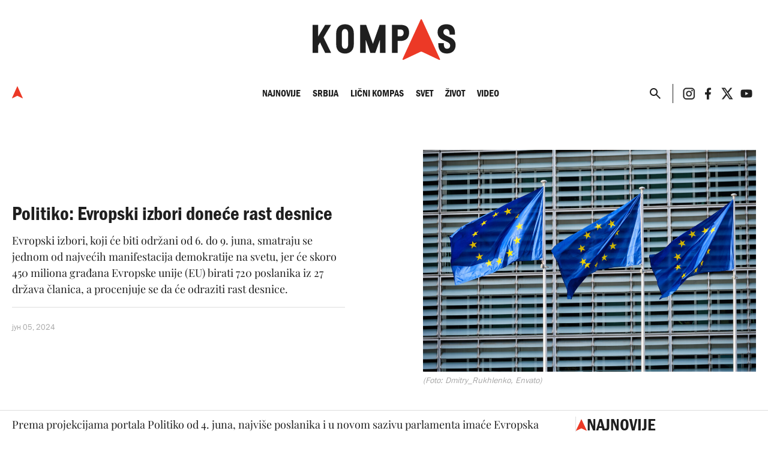

--- FILE ---
content_type: text/html; charset=UTF-8
request_url: https://kompas-info.com/info/politiko-evropski-izbori-donece-rast-desnice/
body_size: 14586
content:

<!doctype html>
<html lang="sr-RS">
<head>
    <meta charset="UTF-8">
    <meta name="viewport" content="width=device-width, initial-scale=1">
    <link rel="profile" href="https://gmpg.org/xfn/11">
    <title>Politiko: Evropski izbori doneće rast desnice - Kompas</title>

    <!-- Google Tag Manager -->
    <script>(function (w, d, s, l, i) {
            w[l] = w[l] || [];
            w[l].push({
                'gtm.start':
                    new Date().getTime(), event: 'gtm.js'
            });
            var f = d.getElementsByTagName(s)[0],
                j = d.createElement(s), dl = l != 'dataLayer' ? '&l=' + l : '';
            j.async = true;
            j.src =
                'https://www.googletagmanager.com/gtm.js?id=' + i + dl;
            f.parentNode.insertBefore(j, f);
        })(window, document, 'script', 'dataLayer', 'GTM-TXMTKS3S');</script>
    <!-- End Google Tag Manager -->

    <meta name='robots' content='index, follow, max-image-preview:large, max-snippet:-1, max-video-preview:-1' />

	<!-- This site is optimized with the Yoast SEO plugin v25.9 - https://yoast.com/wordpress/plugins/seo/ -->
	<meta name="description" content="Evropski izbori, koji će biti održani od 6. do 9. juna, smatraju se jednom od najvećih manifestacija demokratije na svetu." />
	<link rel="canonical" href="https://kompas-info.com/info/politiko-evropski-izbori-donece-rast-desnice/" />
	<meta property="og:locale" content="sr_RS" />
	<meta property="og:type" content="article" />
	<meta property="og:title" content="Politiko: Evropski izbori doneće rast desnice - Kompas" />
	<meta property="og:description" content="Evropski izbori, koji će biti održani od 6. do 9. juna, smatraju se jednom od najvećih manifestacija demokratije na svetu." />
	<meta property="og:url" content="https://kompas-info.com/info/politiko-evropski-izbori-donece-rast-desnice/" />
	<meta property="og:site_name" content="Kompas" />
	<meta property="article:publisher" content="https://www.facebook.com/kompasinfocom/" />
	<meta property="article:modified_time" content="2024-06-05T11:15:53+00:00" />
	<meta property="og:image" content="https://kompas-info.com/wp-content/uploads/2024/03/Zastave-EU-scaled.jpg" />
	<meta property="og:image:width" content="2560" />
	<meta property="og:image:height" content="1707" />
	<meta property="og:image:type" content="image/jpeg" />
	<meta name="twitter:card" content="summary_large_image" />
	<meta name="twitter:site" content="@kompas_info_com" />
	<meta name="twitter:label1" content="Процењено време читања" />
	<meta name="twitter:data1" content="1 минут" />
	<script type="application/ld+json" class="yoast-schema-graph">{"@context":"https://schema.org","@graph":[{"@type":"WebPage","@id":"https://kompas-info.com/info/politiko-evropski-izbori-donece-rast-desnice/","url":"https://kompas-info.com/info/politiko-evropski-izbori-donece-rast-desnice/","name":"Politiko: Evropski izbori doneće rast desnice - Kompas","isPartOf":{"@id":"https://kompas-info.com/#website"},"primaryImageOfPage":{"@id":"https://kompas-info.com/info/politiko-evropski-izbori-donece-rast-desnice/#primaryimage"},"image":{"@id":"https://kompas-info.com/info/politiko-evropski-izbori-donece-rast-desnice/#primaryimage"},"thumbnailUrl":"https://kompas-info.com/wp-content/uploads/2024/03/Zastave-EU-scaled.jpg","datePublished":"2024-06-05T11:15:51+00:00","dateModified":"2024-06-05T11:15:53+00:00","description":"Evropski izbori, koji će biti održani od 6. do 9. juna, smatraju se jednom od najvećih manifestacija demokratije na svetu.","breadcrumb":{"@id":"https://kompas-info.com/info/politiko-evropski-izbori-donece-rast-desnice/#breadcrumb"},"inLanguage":"sr-RS","potentialAction":[{"@type":"ReadAction","target":["https://kompas-info.com/info/politiko-evropski-izbori-donece-rast-desnice/"]}]},{"@type":"ImageObject","inLanguage":"sr-RS","@id":"https://kompas-info.com/info/politiko-evropski-izbori-donece-rast-desnice/#primaryimage","url":"https://kompas-info.com/wp-content/uploads/2024/03/Zastave-EU-scaled.jpg","contentUrl":"https://kompas-info.com/wp-content/uploads/2024/03/Zastave-EU-scaled.jpg","width":2560,"height":1707,"caption":"(Foto: Dmitry_Rukhlenko, Envato)"},{"@type":"BreadcrumbList","@id":"https://kompas-info.com/info/politiko-evropski-izbori-donece-rast-desnice/#breadcrumb","itemListElement":[{"@type":"ListItem","position":1,"name":"Početna","item":"https://kompas-info.com/"},{"@type":"ListItem","position":2,"name":"News","item":"https://kompas-info.com/news/"},{"@type":"ListItem","position":3,"name":"Politiko: Evropski izbori doneće rast desnice"}]},{"@type":"WebSite","@id":"https://kompas-info.com/#website","url":"https://kompas-info.com/","name":"Kompas","description":"","publisher":{"@id":"https://kompas-info.com/#organization"},"alternateName":"Kompas","potentialAction":[{"@type":"SearchAction","target":{"@type":"EntryPoint","urlTemplate":"https://kompas-info.com/?s={search_term_string}"},"query-input":{"@type":"PropertyValueSpecification","valueRequired":true,"valueName":"search_term_string"}}],"inLanguage":"sr-RS"},{"@type":"Organization","@id":"https://kompas-info.com/#organization","name":"Kompas","url":"https://kompas-info.com/","logo":{"@type":"ImageObject","inLanguage":"sr-RS","@id":"https://kompas-info.com/#/schema/logo/image/","url":"https://kompas-info.com/wp-content/uploads/2024/03/logo.png","contentUrl":"https://kompas-info.com/wp-content/uploads/2024/03/logo.png","width":239,"height":68,"caption":"Kompas"},"image":{"@id":"https://kompas-info.com/#/schema/logo/image/"},"sameAs":["https://www.facebook.com/kompasinfocom/","https://x.com/kompas_info_com","https://www.instagram.com/kompas_info_com/"]}]}</script>
	<!-- / Yoast SEO plugin. -->


<link rel="alternate" title="oEmbed (JSON)" type="application/json+oembed" href="https://kompas-info.com/wp-json/oembed/1.0/embed?url=https%3A%2F%2Fkompas-info.com%2Finfo%2Fpolitiko-evropski-izbori-donece-rast-desnice%2F" />
<link rel="alternate" title="oEmbed (XML)" type="text/xml+oembed" href="https://kompas-info.com/wp-json/oembed/1.0/embed?url=https%3A%2F%2Fkompas-info.com%2Finfo%2Fpolitiko-evropski-izbori-donece-rast-desnice%2F&#038;format=xml" />
<style id='wp-img-auto-sizes-contain-inline-css' type='text/css'>
img:is([sizes=auto i],[sizes^="auto," i]){contain-intrinsic-size:3000px 1500px}
/*# sourceURL=wp-img-auto-sizes-contain-inline-css */
</style>
<link rel='stylesheet' id='kompas-single-css' href='https://kompas-info.com/wp-content/themes/kompas/dist/css/single.css?ver=1.25.0' type='text/css' media='all' />
<link rel='stylesheet' id='sbi_styles-css' href='https://kompas-info.com/wp-content/plugins/instagram-feed-pro/css/sbi-styles.min.css?ver=6.8.1' type='text/css' media='all' />
<style id='wp-emoji-styles-inline-css' type='text/css'>

	img.wp-smiley, img.emoji {
		display: inline !important;
		border: none !important;
		box-shadow: none !important;
		height: 1em !important;
		width: 1em !important;
		margin: 0 0.07em !important;
		vertical-align: -0.1em !important;
		background: none !important;
		padding: 0 !important;
	}
/*# sourceURL=wp-emoji-styles-inline-css */
</style>
<style id='wp-block-library-inline-css' type='text/css'>
:root{--wp-block-synced-color:#7a00df;--wp-block-synced-color--rgb:122,0,223;--wp-bound-block-color:var(--wp-block-synced-color);--wp-editor-canvas-background:#ddd;--wp-admin-theme-color:#007cba;--wp-admin-theme-color--rgb:0,124,186;--wp-admin-theme-color-darker-10:#006ba1;--wp-admin-theme-color-darker-10--rgb:0,107,160.5;--wp-admin-theme-color-darker-20:#005a87;--wp-admin-theme-color-darker-20--rgb:0,90,135;--wp-admin-border-width-focus:2px}@media (min-resolution:192dpi){:root{--wp-admin-border-width-focus:1.5px}}.wp-element-button{cursor:pointer}:root .has-very-light-gray-background-color{background-color:#eee}:root .has-very-dark-gray-background-color{background-color:#313131}:root .has-very-light-gray-color{color:#eee}:root .has-very-dark-gray-color{color:#313131}:root .has-vivid-green-cyan-to-vivid-cyan-blue-gradient-background{background:linear-gradient(135deg,#00d084,#0693e3)}:root .has-purple-crush-gradient-background{background:linear-gradient(135deg,#34e2e4,#4721fb 50%,#ab1dfe)}:root .has-hazy-dawn-gradient-background{background:linear-gradient(135deg,#faaca8,#dad0ec)}:root .has-subdued-olive-gradient-background{background:linear-gradient(135deg,#fafae1,#67a671)}:root .has-atomic-cream-gradient-background{background:linear-gradient(135deg,#fdd79a,#004a59)}:root .has-nightshade-gradient-background{background:linear-gradient(135deg,#330968,#31cdcf)}:root .has-midnight-gradient-background{background:linear-gradient(135deg,#020381,#2874fc)}:root{--wp--preset--font-size--normal:16px;--wp--preset--font-size--huge:42px}.has-regular-font-size{font-size:1em}.has-larger-font-size{font-size:2.625em}.has-normal-font-size{font-size:var(--wp--preset--font-size--normal)}.has-huge-font-size{font-size:var(--wp--preset--font-size--huge)}.has-text-align-center{text-align:center}.has-text-align-left{text-align:left}.has-text-align-right{text-align:right}.has-fit-text{white-space:nowrap!important}#end-resizable-editor-section{display:none}.aligncenter{clear:both}.items-justified-left{justify-content:flex-start}.items-justified-center{justify-content:center}.items-justified-right{justify-content:flex-end}.items-justified-space-between{justify-content:space-between}.screen-reader-text{border:0;clip-path:inset(50%);height:1px;margin:-1px;overflow:hidden;padding:0;position:absolute;width:1px;word-wrap:normal!important}.screen-reader-text:focus{background-color:#ddd;clip-path:none;color:#444;display:block;font-size:1em;height:auto;left:5px;line-height:normal;padding:15px 23px 14px;text-decoration:none;top:5px;width:auto;z-index:100000}html :where(.has-border-color){border-style:solid}html :where([style*=border-top-color]){border-top-style:solid}html :where([style*=border-right-color]){border-right-style:solid}html :where([style*=border-bottom-color]){border-bottom-style:solid}html :where([style*=border-left-color]){border-left-style:solid}html :where([style*=border-width]){border-style:solid}html :where([style*=border-top-width]){border-top-style:solid}html :where([style*=border-right-width]){border-right-style:solid}html :where([style*=border-bottom-width]){border-bottom-style:solid}html :where([style*=border-left-width]){border-left-style:solid}html :where(img[class*=wp-image-]){height:auto;max-width:100%}:where(figure){margin:0 0 1em}html :where(.is-position-sticky){--wp-admin--admin-bar--position-offset:var(--wp-admin--admin-bar--height,0px)}@media screen and (max-width:600px){html :where(.is-position-sticky){--wp-admin--admin-bar--position-offset:0px}}

/*# sourceURL=wp-block-library-inline-css */
</style><style id='wp-block-heading-inline-css' type='text/css'>
h1:where(.wp-block-heading).has-background,h2:where(.wp-block-heading).has-background,h3:where(.wp-block-heading).has-background,h4:where(.wp-block-heading).has-background,h5:where(.wp-block-heading).has-background,h6:where(.wp-block-heading).has-background{padding:1.25em 2.375em}h1.has-text-align-left[style*=writing-mode]:where([style*=vertical-lr]),h1.has-text-align-right[style*=writing-mode]:where([style*=vertical-rl]),h2.has-text-align-left[style*=writing-mode]:where([style*=vertical-lr]),h2.has-text-align-right[style*=writing-mode]:where([style*=vertical-rl]),h3.has-text-align-left[style*=writing-mode]:where([style*=vertical-lr]),h3.has-text-align-right[style*=writing-mode]:where([style*=vertical-rl]),h4.has-text-align-left[style*=writing-mode]:where([style*=vertical-lr]),h4.has-text-align-right[style*=writing-mode]:where([style*=vertical-rl]),h5.has-text-align-left[style*=writing-mode]:where([style*=vertical-lr]),h5.has-text-align-right[style*=writing-mode]:where([style*=vertical-rl]),h6.has-text-align-left[style*=writing-mode]:where([style*=vertical-lr]),h6.has-text-align-right[style*=writing-mode]:where([style*=vertical-rl]){rotate:180deg}
/*# sourceURL=https://kompas-info.com/wp-includes/blocks/heading/style.min.css */
</style>
<style id='wp-block-embed-inline-css' type='text/css'>
.wp-block-embed.alignleft,.wp-block-embed.alignright,.wp-block[data-align=left]>[data-type="core/embed"],.wp-block[data-align=right]>[data-type="core/embed"]{max-width:360px;width:100%}.wp-block-embed.alignleft .wp-block-embed__wrapper,.wp-block-embed.alignright .wp-block-embed__wrapper,.wp-block[data-align=left]>[data-type="core/embed"] .wp-block-embed__wrapper,.wp-block[data-align=right]>[data-type="core/embed"] .wp-block-embed__wrapper{min-width:280px}.wp-block-cover .wp-block-embed{min-height:240px;min-width:320px}.wp-block-embed{overflow-wrap:break-word}.wp-block-embed :where(figcaption){margin-bottom:1em;margin-top:.5em}.wp-block-embed iframe{max-width:100%}.wp-block-embed__wrapper{position:relative}.wp-embed-responsive .wp-has-aspect-ratio .wp-block-embed__wrapper:before{content:"";display:block;padding-top:50%}.wp-embed-responsive .wp-has-aspect-ratio iframe{bottom:0;height:100%;left:0;position:absolute;right:0;top:0;width:100%}.wp-embed-responsive .wp-embed-aspect-21-9 .wp-block-embed__wrapper:before{padding-top:42.85%}.wp-embed-responsive .wp-embed-aspect-18-9 .wp-block-embed__wrapper:before{padding-top:50%}.wp-embed-responsive .wp-embed-aspect-16-9 .wp-block-embed__wrapper:before{padding-top:56.25%}.wp-embed-responsive .wp-embed-aspect-4-3 .wp-block-embed__wrapper:before{padding-top:75%}.wp-embed-responsive .wp-embed-aspect-1-1 .wp-block-embed__wrapper:before{padding-top:100%}.wp-embed-responsive .wp-embed-aspect-9-16 .wp-block-embed__wrapper:before{padding-top:177.77%}.wp-embed-responsive .wp-embed-aspect-1-2 .wp-block-embed__wrapper:before{padding-top:200%}
/*# sourceURL=https://kompas-info.com/wp-includes/blocks/embed/style.min.css */
</style>
<style id='wp-block-paragraph-inline-css' type='text/css'>
.is-small-text{font-size:.875em}.is-regular-text{font-size:1em}.is-large-text{font-size:2.25em}.is-larger-text{font-size:3em}.has-drop-cap:not(:focus):first-letter{float:left;font-size:8.4em;font-style:normal;font-weight:100;line-height:.68;margin:.05em .1em 0 0;text-transform:uppercase}body.rtl .has-drop-cap:not(:focus):first-letter{float:none;margin-left:.1em}p.has-drop-cap.has-background{overflow:hidden}:root :where(p.has-background){padding:1.25em 2.375em}:where(p.has-text-color:not(.has-link-color)) a{color:inherit}p.has-text-align-left[style*="writing-mode:vertical-lr"],p.has-text-align-right[style*="writing-mode:vertical-rl"]{rotate:180deg}
/*# sourceURL=https://kompas-info.com/wp-includes/blocks/paragraph/style.min.css */
</style>
<style id='global-styles-inline-css' type='text/css'>
:root{--wp--preset--aspect-ratio--square: 1;--wp--preset--aspect-ratio--4-3: 4/3;--wp--preset--aspect-ratio--3-4: 3/4;--wp--preset--aspect-ratio--3-2: 3/2;--wp--preset--aspect-ratio--2-3: 2/3;--wp--preset--aspect-ratio--16-9: 16/9;--wp--preset--aspect-ratio--9-16: 9/16;--wp--preset--color--black: #000000;--wp--preset--color--cyan-bluish-gray: #abb8c3;--wp--preset--color--white: #ffffff;--wp--preset--color--pale-pink: #f78da7;--wp--preset--color--vivid-red: #cf2e2e;--wp--preset--color--luminous-vivid-orange: #ff6900;--wp--preset--color--luminous-vivid-amber: #fcb900;--wp--preset--color--light-green-cyan: #7bdcb5;--wp--preset--color--vivid-green-cyan: #00d084;--wp--preset--color--pale-cyan-blue: #8ed1fc;--wp--preset--color--vivid-cyan-blue: #0693e3;--wp--preset--color--vivid-purple: #9b51e0;--wp--preset--gradient--vivid-cyan-blue-to-vivid-purple: linear-gradient(135deg,rgb(6,147,227) 0%,rgb(155,81,224) 100%);--wp--preset--gradient--light-green-cyan-to-vivid-green-cyan: linear-gradient(135deg,rgb(122,220,180) 0%,rgb(0,208,130) 100%);--wp--preset--gradient--luminous-vivid-amber-to-luminous-vivid-orange: linear-gradient(135deg,rgb(252,185,0) 0%,rgb(255,105,0) 100%);--wp--preset--gradient--luminous-vivid-orange-to-vivid-red: linear-gradient(135deg,rgb(255,105,0) 0%,rgb(207,46,46) 100%);--wp--preset--gradient--very-light-gray-to-cyan-bluish-gray: linear-gradient(135deg,rgb(238,238,238) 0%,rgb(169,184,195) 100%);--wp--preset--gradient--cool-to-warm-spectrum: linear-gradient(135deg,rgb(74,234,220) 0%,rgb(151,120,209) 20%,rgb(207,42,186) 40%,rgb(238,44,130) 60%,rgb(251,105,98) 80%,rgb(254,248,76) 100%);--wp--preset--gradient--blush-light-purple: linear-gradient(135deg,rgb(255,206,236) 0%,rgb(152,150,240) 100%);--wp--preset--gradient--blush-bordeaux: linear-gradient(135deg,rgb(254,205,165) 0%,rgb(254,45,45) 50%,rgb(107,0,62) 100%);--wp--preset--gradient--luminous-dusk: linear-gradient(135deg,rgb(255,203,112) 0%,rgb(199,81,192) 50%,rgb(65,88,208) 100%);--wp--preset--gradient--pale-ocean: linear-gradient(135deg,rgb(255,245,203) 0%,rgb(182,227,212) 50%,rgb(51,167,181) 100%);--wp--preset--gradient--electric-grass: linear-gradient(135deg,rgb(202,248,128) 0%,rgb(113,206,126) 100%);--wp--preset--gradient--midnight: linear-gradient(135deg,rgb(2,3,129) 0%,rgb(40,116,252) 100%);--wp--preset--font-size--small: 13px;--wp--preset--font-size--medium: 20px;--wp--preset--font-size--large: 36px;--wp--preset--font-size--x-large: 42px;--wp--preset--spacing--20: 0.44rem;--wp--preset--spacing--30: 0.67rem;--wp--preset--spacing--40: 1rem;--wp--preset--spacing--50: 1.5rem;--wp--preset--spacing--60: 2.25rem;--wp--preset--spacing--70: 3.38rem;--wp--preset--spacing--80: 5.06rem;--wp--preset--shadow--natural: 6px 6px 9px rgba(0, 0, 0, 0.2);--wp--preset--shadow--deep: 12px 12px 50px rgba(0, 0, 0, 0.4);--wp--preset--shadow--sharp: 6px 6px 0px rgba(0, 0, 0, 0.2);--wp--preset--shadow--outlined: 6px 6px 0px -3px rgb(255, 255, 255), 6px 6px rgb(0, 0, 0);--wp--preset--shadow--crisp: 6px 6px 0px rgb(0, 0, 0);}:root { --wp--style--global--content-size: 1920px;--wp--style--global--wide-size: 1920px; }:where(body) { margin: 0; }.wp-site-blocks > .alignleft { float: left; margin-right: 2em; }.wp-site-blocks > .alignright { float: right; margin-left: 2em; }.wp-site-blocks > .aligncenter { justify-content: center; margin-left: auto; margin-right: auto; }:where(.is-layout-flex){gap: 0.5em;}:where(.is-layout-grid){gap: 0.5em;}.is-layout-flow > .alignleft{float: left;margin-inline-start: 0;margin-inline-end: 2em;}.is-layout-flow > .alignright{float: right;margin-inline-start: 2em;margin-inline-end: 0;}.is-layout-flow > .aligncenter{margin-left: auto !important;margin-right: auto !important;}.is-layout-constrained > .alignleft{float: left;margin-inline-start: 0;margin-inline-end: 2em;}.is-layout-constrained > .alignright{float: right;margin-inline-start: 2em;margin-inline-end: 0;}.is-layout-constrained > .aligncenter{margin-left: auto !important;margin-right: auto !important;}.is-layout-constrained > :where(:not(.alignleft):not(.alignright):not(.alignfull)){max-width: var(--wp--style--global--content-size);margin-left: auto !important;margin-right: auto !important;}.is-layout-constrained > .alignwide{max-width: var(--wp--style--global--wide-size);}body .is-layout-flex{display: flex;}.is-layout-flex{flex-wrap: wrap;align-items: center;}.is-layout-flex > :is(*, div){margin: 0;}body .is-layout-grid{display: grid;}.is-layout-grid > :is(*, div){margin: 0;}body{padding-top: 0px;padding-right: 0px;padding-bottom: 0px;padding-left: 0px;}a:where(:not(.wp-element-button)){text-decoration: underline;}:root :where(.wp-element-button, .wp-block-button__link){background-color: #32373c;border-width: 0;color: #fff;font-family: inherit;font-size: inherit;font-style: inherit;font-weight: inherit;letter-spacing: inherit;line-height: inherit;padding-top: calc(0.667em + 2px);padding-right: calc(1.333em + 2px);padding-bottom: calc(0.667em + 2px);padding-left: calc(1.333em + 2px);text-decoration: none;text-transform: inherit;}.has-black-color{color: var(--wp--preset--color--black) !important;}.has-cyan-bluish-gray-color{color: var(--wp--preset--color--cyan-bluish-gray) !important;}.has-white-color{color: var(--wp--preset--color--white) !important;}.has-pale-pink-color{color: var(--wp--preset--color--pale-pink) !important;}.has-vivid-red-color{color: var(--wp--preset--color--vivid-red) !important;}.has-luminous-vivid-orange-color{color: var(--wp--preset--color--luminous-vivid-orange) !important;}.has-luminous-vivid-amber-color{color: var(--wp--preset--color--luminous-vivid-amber) !important;}.has-light-green-cyan-color{color: var(--wp--preset--color--light-green-cyan) !important;}.has-vivid-green-cyan-color{color: var(--wp--preset--color--vivid-green-cyan) !important;}.has-pale-cyan-blue-color{color: var(--wp--preset--color--pale-cyan-blue) !important;}.has-vivid-cyan-blue-color{color: var(--wp--preset--color--vivid-cyan-blue) !important;}.has-vivid-purple-color{color: var(--wp--preset--color--vivid-purple) !important;}.has-black-background-color{background-color: var(--wp--preset--color--black) !important;}.has-cyan-bluish-gray-background-color{background-color: var(--wp--preset--color--cyan-bluish-gray) !important;}.has-white-background-color{background-color: var(--wp--preset--color--white) !important;}.has-pale-pink-background-color{background-color: var(--wp--preset--color--pale-pink) !important;}.has-vivid-red-background-color{background-color: var(--wp--preset--color--vivid-red) !important;}.has-luminous-vivid-orange-background-color{background-color: var(--wp--preset--color--luminous-vivid-orange) !important;}.has-luminous-vivid-amber-background-color{background-color: var(--wp--preset--color--luminous-vivid-amber) !important;}.has-light-green-cyan-background-color{background-color: var(--wp--preset--color--light-green-cyan) !important;}.has-vivid-green-cyan-background-color{background-color: var(--wp--preset--color--vivid-green-cyan) !important;}.has-pale-cyan-blue-background-color{background-color: var(--wp--preset--color--pale-cyan-blue) !important;}.has-vivid-cyan-blue-background-color{background-color: var(--wp--preset--color--vivid-cyan-blue) !important;}.has-vivid-purple-background-color{background-color: var(--wp--preset--color--vivid-purple) !important;}.has-black-border-color{border-color: var(--wp--preset--color--black) !important;}.has-cyan-bluish-gray-border-color{border-color: var(--wp--preset--color--cyan-bluish-gray) !important;}.has-white-border-color{border-color: var(--wp--preset--color--white) !important;}.has-pale-pink-border-color{border-color: var(--wp--preset--color--pale-pink) !important;}.has-vivid-red-border-color{border-color: var(--wp--preset--color--vivid-red) !important;}.has-luminous-vivid-orange-border-color{border-color: var(--wp--preset--color--luminous-vivid-orange) !important;}.has-luminous-vivid-amber-border-color{border-color: var(--wp--preset--color--luminous-vivid-amber) !important;}.has-light-green-cyan-border-color{border-color: var(--wp--preset--color--light-green-cyan) !important;}.has-vivid-green-cyan-border-color{border-color: var(--wp--preset--color--vivid-green-cyan) !important;}.has-pale-cyan-blue-border-color{border-color: var(--wp--preset--color--pale-cyan-blue) !important;}.has-vivid-cyan-blue-border-color{border-color: var(--wp--preset--color--vivid-cyan-blue) !important;}.has-vivid-purple-border-color{border-color: var(--wp--preset--color--vivid-purple) !important;}.has-vivid-cyan-blue-to-vivid-purple-gradient-background{background: var(--wp--preset--gradient--vivid-cyan-blue-to-vivid-purple) !important;}.has-light-green-cyan-to-vivid-green-cyan-gradient-background{background: var(--wp--preset--gradient--light-green-cyan-to-vivid-green-cyan) !important;}.has-luminous-vivid-amber-to-luminous-vivid-orange-gradient-background{background: var(--wp--preset--gradient--luminous-vivid-amber-to-luminous-vivid-orange) !important;}.has-luminous-vivid-orange-to-vivid-red-gradient-background{background: var(--wp--preset--gradient--luminous-vivid-orange-to-vivid-red) !important;}.has-very-light-gray-to-cyan-bluish-gray-gradient-background{background: var(--wp--preset--gradient--very-light-gray-to-cyan-bluish-gray) !important;}.has-cool-to-warm-spectrum-gradient-background{background: var(--wp--preset--gradient--cool-to-warm-spectrum) !important;}.has-blush-light-purple-gradient-background{background: var(--wp--preset--gradient--blush-light-purple) !important;}.has-blush-bordeaux-gradient-background{background: var(--wp--preset--gradient--blush-bordeaux) !important;}.has-luminous-dusk-gradient-background{background: var(--wp--preset--gradient--luminous-dusk) !important;}.has-pale-ocean-gradient-background{background: var(--wp--preset--gradient--pale-ocean) !important;}.has-electric-grass-gradient-background{background: var(--wp--preset--gradient--electric-grass) !important;}.has-midnight-gradient-background{background: var(--wp--preset--gradient--midnight) !important;}.has-small-font-size{font-size: var(--wp--preset--font-size--small) !important;}.has-medium-font-size{font-size: var(--wp--preset--font-size--medium) !important;}.has-large-font-size{font-size: var(--wp--preset--font-size--large) !important;}.has-x-large-font-size{font-size: var(--wp--preset--font-size--x-large) !important;}
/*# sourceURL=global-styles-inline-css */
</style>

<script type="text/javascript" src="https://kompas-info.com/wp-includes/js/jquery/jquery.min.js?ver=3.7.1" id="jquery-core-js"></script>
<script type="text/javascript" src="https://kompas-info.com/wp-includes/js/jquery/jquery-migrate.min.js?ver=3.4.1" id="jquery-migrate-js"></script>
<link rel="https://api.w.org/" href="https://kompas-info.com/wp-json/" /><link rel="alternate" title="JSON" type="application/json" href="https://kompas-info.com/wp-json/wp/v2/news/10286" /><link rel="EditURI" type="application/rsd+xml" title="RSD" href="https://kompas-info.com/xmlrpc.php?rsd" />
<meta name="generator" content="WordPress 6.9" />
<link rel='shortlink' href='https://kompas-info.com/?p=10286' />
<link rel="icon" href="https://kompas-info.com/wp-content/uploads/2024/02/cropped-favicon-32x32.png" sizes="32x32" />
<link rel="icon" href="https://kompas-info.com/wp-content/uploads/2024/02/cropped-favicon-192x192.png" sizes="192x192" />
<link rel="apple-touch-icon" href="https://kompas-info.com/wp-content/uploads/2024/02/cropped-favicon-180x180.png" />
<meta name="msapplication-TileImage" content="https://kompas-info.com/wp-content/uploads/2024/02/cropped-favicon-270x270.png" />
		<style type="text/css" id="wp-custom-css">
			:root :where(a:where(:not(.wp-element-button))) {
text-decoration: none;
}

.hero {
    padding-bottom: 0px !important;
}

@media only screen and (min-width: 1024px) {
    .post__heading {
        margin-bottom: 10px;
        padding-bottom: 40px;
    }
}		</style>
		</head>

<body class="wp-singular news-template-default single single-news postid-10286 wp-theme-kompas">

<!-- Google Tag Manager (noscript) -->
<noscript>
    <iframe src="https://www.googletagmanager.com/ns.html?id=GTM-TXMTKS3S"
            height="0" width="0" style="display:none;visibility:hidden"></iframe>
</noscript>
<!-- End Google Tag Manager (noscript) -->

<div id="page" class="site">
    <header class="header">
                <div class="header-mobile">
            <div class="container">
                <a class="header__logo"
                   href="https://kompas-info.com">
                    <svg xmlns="http://www.w3.org/2000/svg" width="239" height="68" viewBox="0 0 239 68" fill="none">
                        <path d="M0 9.49023H9.34527V28.7404L20.8618 9.49023H30.8471L18.3052 30.4046L30.9744 56.3683H20.9925L12.4816 39.0368H12.1599L9.34527 43.8987V56.3683H0V9.49023Z"
                              fill="#1F1F1F"/>
                        <path d="M39.2969 42.0435V23.818C39.2969 13.9033 45.3115 8.46875 54.1441 8.46875C62.9767 8.46875 68.673 13.9033 68.673 23.818V42.0435C68.673 52.4672 61.824 57.3291 54.1441 57.3291C45.3115 57.3291 39.2969 51.8276 39.2969 42.0435ZM54.1441 49.333C58.2387 49.333 59.3277 45.3685 59.3277 40.9553V24.8392C59.3277 20.3624 58.1114 16.4615 53.9531 16.4615C49.7948 16.4615 48.6421 20.3624 48.6421 24.8392V40.9553C48.6421 45.8808 49.9221 49.333 54.1474 49.333"
                              fill="#1F1F1F"/>
                        <path d="M88.7728 35.0077H88.5181V56.3673H79.1729V9.48926H89.2218L100.42 40.7636H100.678L111.749 9.48926H121.604V56.3673H112.262V35.0077H112.004L104.391 56.3673H96.3891L88.7728 35.0077Z"
                              fill="#1F1F1F"/>
                        <path d="M132.358 9.48926H146.566C154.436 9.48926 160.836 12.1747 160.836 22.2167C160.836 32.2586 154.436 36.2868 146.566 36.2868H141.7V56.3673H132.355V9.48926H132.358ZM145.862 28.5485C148.871 28.5485 151.749 27.1422 151.749 22.729C151.749 17.9976 148.871 17.2275 145.862 17.2275H141.704V28.5485H145.862Z"
                              fill="#1F1F1F"/>
                        <path d="M209.59 42.1071V40.1248H218.677V41.5948C218.677 46.008 220.148 49.2058 223.861 49.2694C227.701 49.333 229.299 46.584 229.299 44.0894C229.299 40.4429 226.036 38.7821 223.027 37.3758L220.148 36.0331C215.092 33.6657 208.307 30.7258 208.307 21.7085C208.307 12.6911 214.77 8.46875 223.027 8.46875C231.283 8.46875 237.297 12.3061 237.297 23.4999V25.673H228.21V24.1361C228.21 18.5074 225.714 16.4615 222.514 16.4615C219.569 16.4615 217.907 18.5074 217.907 21.387C217.907 25.2879 221.361 26.6943 223.988 27.9098L226.612 29.1252C230.066 30.7224 238.386 33.7293 238.386 42.9409C238.386 52.6614 231.859 57.2655 223.858 57.2655C215.347 57.2655 209.587 52.8522 209.587 42.1071"
                              fill="#1F1F1F"/>
                        <path d="M212.514 67.0052C212.122 68.3111 211.342 68.0968 210.44 67.6682C206.567 65.8199 202.687 63.9883 198.806 62.1533C193.288 59.5449 187.779 56.9063 182.227 54.3615C181.6 54.0736 180.612 54.0635 179.992 54.3548C170.767 58.6509 161.576 63.0206 152.378 67.3735C152.08 67.5142 151.792 67.7619 151.487 67.7854C150.988 67.8256 150.368 67.8758 150.016 67.6213C149.795 67.4606 149.832 66.6938 149.996 66.302C150.88 64.2293 151.839 62.1902 152.78 60.1409C161.72 40.6597 170.663 21.1785 179.607 1.69734C179.697 1.49644 179.784 1.28549 179.888 1.10467C180.176 0.599058 180.679 0.00973361 181.091 -0.00366013C181.483 -0.0170539 182.043 0.518696 182.264 0.994173C184.234 5.16967 186.161 9.46236 188.084 13.6613C196.035 30.9961 203.987 48.3343 211.935 65.6692C212.139 66.1179 212.323 66.5733 212.508 67.0019"
                              fill="#EC3926"/>
                    </svg>
                </a>
                <div class="header__actions">
                    <a class="header__toggle js-header-toggle-mobile">
                        VIŠE
                        <svg xmlns="http://www.w3.org/2000/svg" width="16" height="16" viewBox="0 0 16 16" fill="none">
                            <path d="M7.87134 0.403809V15.5961" stroke="#EC3926" stroke-width="2"/>
                            <path d="M15.4675 8.00003L0.275218 8.00003" stroke="#EC3926" stroke-width="2"/>
                        </svg>
                    </a>
                </div>
                <div class="header__menu">
                    <form class="header__search"
                          action="/"
                          method="get">
                        <input type="text"
                               name="s"
                               id="search"
                               placeholder="Pretražite kompas..."
                               value=""/>
                        <button type="submit"
                                onsubmit="this.form.reset();">
                            <svg xmlns="http://www.w3.org/2000/svg" width="24" height="24" viewBox="0 0 24 24"
                                 fill="none">
                                <path d="M19.6 21L13.3 14.7C12.8 15.1 12.225 15.4167 11.575 15.65C10.925 15.8833 10.2333 16 9.5 16C7.68333 16 6.14583 15.3708 4.8875 14.1125C3.62917 12.8542 3 11.3167 3 9.5C3 7.68333 3.62917 6.14583 4.8875 4.8875C6.14583 3.62917 7.68333 3 9.5 3C11.3167 3 12.8542 3.62917 14.1125 4.8875C15.3708 6.14583 16 7.68333 16 9.5C16 10.2333 15.8833 10.925 15.65 11.575C15.4167 12.225 15.1 12.8 14.7 13.3L21 19.6L19.6 21ZM9.5 14C10.75 14 11.8125 13.5625 12.6875 12.6875C13.5625 11.8125 14 10.75 14 9.5C14 8.25 13.5625 7.1875 12.6875 6.3125C11.8125 5.4375 10.75 5 9.5 5C8.25 5 7.1875 5.4375 6.3125 6.3125C5.4375 7.1875 5 8.25 5 9.5C5 10.75 5.4375 11.8125 6.3125 12.6875C7.1875 13.5625 8.25 14 9.5 14Z"
                                      fill="#1F1F1F"/>
                            </svg>
                        </button>
                    </form>
                                            <div class="header__links">
                            <div class="header__links-content">
                                                                                                                                                    <div class="header__link js-header-link-mobile ">
                                            <div class="header__link-content">
                                                <a href="https://kompas-info.com/najnovije/">
                                                    Najnovije                                                </a>
                                                                                            </div>
                                                                                    </div>
                                                                                                                                                                                        <div class="header__link js-header-link-mobile ">
                                            <div class="header__link-content">
                                                <a href="https://kompas-info.com/kategorija/srbija">
                                                    Srbija                                                </a>
                                                                                            </div>
                                                                                    </div>
                                                                                                                                                                                        <div class="header__link js-header-link-mobile ">
                                            <div class="header__link-content">
                                                <a href="https://kompas-info.com/kategorija/licni-kompas/">
                                                    Lični kompas                                                </a>
                                                                                            </div>
                                                                                    </div>
                                                                                                                                                                                        <div class="header__link js-header-link-mobile ">
                                            <div class="header__link-content">
                                                <a href="https://kompas-info.com/kategorija/svet">
                                                    Svet                                                </a>
                                                                                            </div>
                                                                                    </div>
                                                                                                                                                                                        <div class="header__link js-header-link-mobile ">
                                            <div class="header__link-content">
                                                <a href="https://kompas-info.com/kategorija/zivot">
                                                    Život                                                </a>
                                                                                            </div>
                                                                                    </div>
                                                                                                                                                                                        <div class="header__link js-header-link-mobile ">
                                            <div class="header__link-content">
                                                <a href="https://kompas-info.com/reels/">
                                                    Video                                                </a>
                                                                                            </div>
                                                                                    </div>
                                                                                                </div>
                        </div>
                                        <div class="header__connect">
                                                    <div class="header__socials">
                                                                                                            <a href="https://www.instagram.com/kompas_info_com/">
                                            <img src="https://kompas-info.com/wp-content/uploads/2024/02/instagram.png"
                                                 alt="">
                                        </a>
                                                                                                                                                <a href="https://www.facebook.com/kompasinfocom/">
                                            <img src="https://kompas-info.com/wp-content/uploads/2024/02/facebook.png"
                                                 alt="">
                                        </a>
                                                                                                                                                <a href="https://twitter.com/kompas_info_com">
                                            <img src="https://kompas-info.com/wp-content/uploads/2024/02/x.png"
                                                 alt="">
                                        </a>
                                                                                                                                                <a href="https://www.youtube.com/@kompasinfo-ds6uh">
                                            <img src="https://kompas-info.com/wp-content/uploads/2024/10/icon-yt.png"
                                                 alt="">
                                        </a>
                                                                                                </div>
                                                <div class="header__apps">
                                                                                </div>
                    </div>
                </div>
            </div>
        </div>
        <div class="header-desk js-header-desk">
            <div class="container">
                <a class="header__logo"
                   href="https://kompas-info.com">
                    <svg xmlns="http://www.w3.org/2000/svg" width="239" height="68" viewBox="0 0 239 68" fill="none">
                        <path d="M0 9.49023H9.34527V28.7404L20.8618 9.49023H30.8471L18.3052 30.4046L30.9744 56.3683H20.9925L12.4816 39.0368H12.1599L9.34527 43.8987V56.3683H0V9.49023Z"
                              fill="#1F1F1F"/>
                        <path d="M39.2969 42.0435V23.818C39.2969 13.9033 45.3115 8.46875 54.1441 8.46875C62.9767 8.46875 68.673 13.9033 68.673 23.818V42.0435C68.673 52.4672 61.824 57.3291 54.1441 57.3291C45.3115 57.3291 39.2969 51.8276 39.2969 42.0435ZM54.1441 49.333C58.2387 49.333 59.3277 45.3685 59.3277 40.9553V24.8392C59.3277 20.3624 58.1114 16.4615 53.9531 16.4615C49.7948 16.4615 48.6421 20.3624 48.6421 24.8392V40.9553C48.6421 45.8808 49.9221 49.333 54.1474 49.333"
                              fill="#1F1F1F"/>
                        <path d="M88.7728 35.0077H88.5181V56.3673H79.1729V9.48926H89.2218L100.42 40.7636H100.678L111.749 9.48926H121.604V56.3673H112.262V35.0077H112.004L104.391 56.3673H96.3891L88.7728 35.0077Z"
                              fill="#1F1F1F"/>
                        <path d="M132.358 9.48926H146.566C154.436 9.48926 160.836 12.1747 160.836 22.2167C160.836 32.2586 154.436 36.2868 146.566 36.2868H141.7V56.3673H132.355V9.48926H132.358ZM145.862 28.5485C148.871 28.5485 151.749 27.1422 151.749 22.729C151.749 17.9976 148.871 17.2275 145.862 17.2275H141.704V28.5485H145.862Z"
                              fill="#1F1F1F"/>
                        <path d="M209.59 42.1071V40.1248H218.677V41.5948C218.677 46.008 220.148 49.2058 223.861 49.2694C227.701 49.333 229.299 46.584 229.299 44.0894C229.299 40.4429 226.036 38.7821 223.027 37.3758L220.148 36.0331C215.092 33.6657 208.307 30.7258 208.307 21.7085C208.307 12.6911 214.77 8.46875 223.027 8.46875C231.283 8.46875 237.297 12.3061 237.297 23.4999V25.673H228.21V24.1361C228.21 18.5074 225.714 16.4615 222.514 16.4615C219.569 16.4615 217.907 18.5074 217.907 21.387C217.907 25.2879 221.361 26.6943 223.988 27.9098L226.612 29.1252C230.066 30.7224 238.386 33.7293 238.386 42.9409C238.386 52.6614 231.859 57.2655 223.858 57.2655C215.347 57.2655 209.587 52.8522 209.587 42.1071"
                              fill="#1F1F1F"/>
                        <path d="M212.514 67.0052C212.122 68.3111 211.342 68.0968 210.44 67.6682C206.567 65.8199 202.687 63.9883 198.806 62.1533C193.288 59.5449 187.779 56.9063 182.227 54.3615C181.6 54.0736 180.612 54.0635 179.992 54.3548C170.767 58.6509 161.576 63.0206 152.378 67.3735C152.08 67.5142 151.792 67.7619 151.487 67.7854C150.988 67.8256 150.368 67.8758 150.016 67.6213C149.795 67.4606 149.832 66.6938 149.996 66.302C150.88 64.2293 151.839 62.1902 152.78 60.1409C161.72 40.6597 170.663 21.1785 179.607 1.69734C179.697 1.49644 179.784 1.28549 179.888 1.10467C180.176 0.599058 180.679 0.00973361 181.091 -0.00366013C181.483 -0.0170539 182.043 0.518696 182.264 0.994173C184.234 5.16967 186.161 9.46236 188.084 13.6613C196.035 30.9961 203.987 48.3343 211.935 65.6692C212.139 66.1179 212.323 66.5733 212.508 67.0019"
                              fill="#EC3926"/>
                    </svg>
                </a>
                <div class="header__menu">
                    <a class="header__menu-picto"
                       href="https://kompas-info.com">
                        <svg class="header__pictogram"
                             xmlns="http://www.w3.org/2000/svg" width="18" height="20" viewBox="0 0 18 20" fill="none">
                            <path d="M18 19.7079C17.8874 20.092 17.6631 20.0289 17.4041 19.9029C16.2913 19.3593 15.1765 18.8206 14.0618 18.2809C12.4762 17.5138 10.8936 16.7377 9.2985 15.9893C9.11848 15.9046 8.83449 15.9016 8.6564 15.9873C6.00619 17.2508 3.36561 18.536 0.723101 19.8162C0.637424 19.8576 0.554635 19.9305 0.467032 19.9374C0.323596 19.9492 0.145502 19.9639 0.0444223 19.8891C-0.0191135 19.8418 -0.00852394 19.6163 0.0386465 19.5011C0.292789 18.8915 0.568111 18.2918 0.838619 17.6891C3.407 11.9595 5.97635 6.22992 8.5457 0.500351C8.57169 0.441263 8.59671 0.37922 8.62656 0.326041C8.70935 0.177336 8.85375 0.00401159 8.97215 7.2387e-05C9.08479 -0.00386681 9.24555 0.153701 9.30909 0.293543C9.87513 1.52159 10.4287 2.7841 10.9812 4.01904C13.2656 9.11735 15.55 14.2166 17.8335 19.315C17.8922 19.4469 17.9451 19.5809 17.9981 19.7069"
                                  fill="#EC3926"/>
                        </svg>
                    </a>
                    <div class="header__links">
                        <div class="header__links-content">
                                                                                                <div class="header__link">
                                        <a href="https://kompas-info.com/najnovije/">
                                            Najnovije                                        </a>
                                                                            </div>
                                                                                                                                <div class="header__link">
                                        <a href="https://kompas-info.com/kategorija/srbija">
                                            Srbija                                        </a>
                                                                            </div>
                                                                                                                                <div class="header__link">
                                        <a href="https://kompas-info.com/kategorija/licni-kompas/">
                                            Lični kompas                                        </a>
                                                                            </div>
                                                                                                                                <div class="header__link">
                                        <a href="https://kompas-info.com/kategorija/svet">
                                            Svet                                        </a>
                                                                            </div>
                                                                                                                                <div class="header__link">
                                        <a href="https://kompas-info.com/kategorija/zivot">
                                            Život                                        </a>
                                                                            </div>
                                                                                                                                <div class="header__link">
                                        <a href="https://kompas-info.com/reels/">
                                            Video                                        </a>
                                                                            </div>
                                                                                        <a class="header__toggle js-header-toggle-desk">
                                VIŠE
                                <svg xmlns="http://www.w3.org/2000/svg" width="16" height="16" viewBox="0 0 16 16"
                                     fill="none">
                                    <path d="M7.87134 0.403809V15.5961" stroke="#EC3926" stroke-width="2"/>
                                    <path d="M15.4675 8.00003L0.275218 8.00003" stroke="#EC3926" stroke-width="2"/>
                                </svg>
                            </a>
                        </div>
                    </div>
                                            <div class="header__socials header__socials--main">
                                                                                                <a href="https://www.instagram.com/kompas_info_com/">
                                        <img src="https://kompas-info.com/wp-content/uploads/2024/02/instagram.png"
                                             alt="">
                                    </a>
                                                                                                                                <a href="https://www.facebook.com/kompasinfocom/">
                                        <img src="https://kompas-info.com/wp-content/uploads/2024/02/facebook.png"
                                             alt="">
                                    </a>
                                                                                                                                <a href="https://twitter.com/kompas_info_com">
                                        <img src="https://kompas-info.com/wp-content/uploads/2024/02/x.png"
                                             alt="">
                                    </a>
                                                                                                                                <a href="https://www.youtube.com/@kompasinfo-ds6uh">
                                        <img src="https://kompas-info.com/wp-content/uploads/2024/10/icon-yt.png"
                                             alt="">
                                    </a>
                                                                                        <form class="header__search"
                                  action="/"
                                  method="get">
                                <input type="text"
                                       name="s"
                                       id="search"
                                       placeholder="Pretražite kompas..."
                                       value=""/>
                                <button type="submit">
                                    <svg xmlns="http://www.w3.org/2000/svg" width="24" height="24" viewBox="0 0 24 24"
                                         fill="none">
                                        <path d="M19.6 21L13.3 14.7C12.8 15.1 12.225 15.4167 11.575 15.65C10.925 15.8833 10.2333 16 9.5 16C7.68333 16 6.14583 15.3708 4.8875 14.1125C3.62917 12.8542 3 11.3167 3 9.5C3 7.68333 3.62917 6.14583 4.8875 4.8875C6.14583 3.62917 7.68333 3 9.5 3C11.3167 3 12.8542 3.62917 14.1125 4.8875C15.3708 6.14583 16 7.68333 16 9.5C16 10.2333 15.8833 10.925 15.65 11.575C15.4167 12.225 15.1 12.8 14.7 13.3L21 19.6L19.6 21ZM9.5 14C10.75 14 11.8125 13.5625 12.6875 12.6875C13.5625 11.8125 14 10.75 14 9.5C14 8.25 13.5625 7.1875 12.6875 6.3125C11.8125 5.4375 10.75 5 9.5 5C8.25 5 7.1875 5.4375 6.3125 6.3125C5.4375 7.1875 5 8.25 5 9.5C5 10.75 5.4375 11.8125 6.3125 12.6875C7.1875 13.5625 8.25 14 9.5 14Z"
                                              fill="#1F1F1F"/>
                                    </svg>
                                </button>
                            </form>
                        </div>
                                    </div>
                <div class="js-header-fake-div"></div>
            </div>
            <div class="header__connect">
                <div class="container">
                    <div class="header__apps">
                                                                    </div>
                                            <div class="header__socials">
                                                                                                <a href="https://www.instagram.com/kompas_info_com/">
                                        <img src="https://kompas-info.com/wp-content/uploads/2024/02/instagram.png"
                                             alt="">
                                    </a>
                                                                                                                                <a href="https://www.facebook.com/kompasinfocom/">
                                        <img src="https://kompas-info.com/wp-content/uploads/2024/02/facebook.png"
                                             alt="">
                                    </a>
                                                                                                                                <a href="https://twitter.com/kompas_info_com">
                                        <img src="https://kompas-info.com/wp-content/uploads/2024/02/x.png"
                                             alt="">
                                    </a>
                                                                                                                                <a href="https://www.youtube.com/@kompasinfo-ds6uh">
                                        <img src="https://kompas-info.com/wp-content/uploads/2024/10/icon-yt.png"
                                             alt="">
                                    </a>
                                                                                    </div>
                                    </div>
            </div>
        </div>
    </header>

<section class="post">
    <div class="post__heading">
        <div class="container">
            <div class="post__description">
                <h1 class="post__title">Politiko: Evropski izbori doneće rast desnice</h1>
                <div class="post__excerpt"><p>Evropski izbori, koji će biti održani od 6. do 9. juna, smatraju se jednom od najvećih manifestacija demokratije na svetu, jer će skoro 450 miliona građana Evropske unije (EU) birati 720 poslanika iz 27 država članica, a procenjuje se da će odraziti rast desnice.</p>
</div>
                <div class="post__info">
                                                            <span class="post__date">јун 05, 2024</span>
                </div>
            </div>
                            <div class="post__img">
                    <img class="post__img-media"
                         src="https://kompas-info.com/wp-content/uploads/2024/03/Zastave-EU-1024x683.jpg"
                         alt="">
                    <p class="post__img-caption">(Foto: Dmitry_Rukhlenko, Envato)</p>
                </div>
            
        </div>
    </div>
    <div class="post__container">
        <div class="container">
            <div class="post__content wp__blocks">
                
<p>Prema projekcijama portala Politiko od 4. juna, najviše poslanika i u novom sazivu parlamenta imaće Evropska narodna partija &#8211; 172, umesto dosadašnjih 176, a sledi poslanička grupa Socijalista i demokrata sa 143 poslanika, koja će imati jedan mandat manje.</p>



<p>Obnovimo Evropu imaće 75 poslanika, umesto 101 kao do sada, a 75 poslanika imaće i grupa Evropskih konzervativaca i hrišćana, koji su sada na 66 poslanika.</p>



<p>Grupa Identitet i demokratija imaće 68 poslanika, umesto dosadašnjih 62, Zeleni 41 umesto 73, dok Levica može da računa na 31 poslanika, što je sedam poslanika manje nego do sada.</p>



<p>Smatra se da će biti 59 poslanika koji ne pripadaju nijednoj poslaničkoj grupi, dok će biti i 56 novih poslanika, koji još nisu opredeljeni.</p>



<p><strong>FoNet</strong></p>



<h2 class="wp-block-heading">Pročitajte i:</h2>



<figure class="wp-block-embed is-type-wp-embed is-provider-kompas wp-block-embed-kompas"><div class="wp-block-embed__wrapper">
<blockquote class="wp-embedded-content" data-secret="seceRxwVeX"><a href="https://kompas-info.com/ponesto-sto-treba-da-znate-o-izborima-za-evropski-parlament/">Ponešto što treba da znate o izborima za Evropski parlament</a></blockquote><iframe class="wp-embedded-content" sandbox="allow-scripts" security="restricted" style="position: absolute; clip: rect(1px, 1px, 1px, 1px);" title="&#132;Ponešto što treba da znate o izborima za Evropski parlament&#147; &#8212; Kompas" src="https://kompas-info.com/ponesto-sto-treba-da-znate-o-izborima-za-evropski-parlament/embed/#?secret=CCqUmEbTUg#?secret=seceRxwVeX" data-secret="seceRxwVeX" width="500" height="282" frameborder="0" marginwidth="0" marginheight="0" scrolling="no"></iframe>
</div></figure>
            </div>
            <div class="post__separator"></div>
            <div class="post__sidebar">
                <div class="post__recent">
                                                                <h2 class="post__recent-title">
                            <svg xmlns="http://www.w3.org/2000/svg" width="20" height="22" viewBox="0 0 20 22"
                                 fill="none">
                                <path d="M20 21.1933C19.8749 21.5966 19.6256 21.5304 19.3379 21.398C18.1014 20.8272 16.8628 20.2616 15.6242 19.695C13.8625 18.8894 12.104 18.0746 10.3317 17.2888C10.1316 17.1998 9.8161 17.1967 9.61822 17.2867C6.67354 18.6134 3.73957 19.9628 0.803446 21.307C0.708249 21.3505 0.616261 21.427 0.518925 21.4342C0.359551 21.4466 0.161669 21.4621 0.0493581 21.3836C-0.0212372 21.3339 -0.00947104 21.0971 0.0429406 20.9761C0.325322 20.3361 0.631234 19.7063 0.931799 19.0735C3.78556 13.0575 6.64039 7.04142 9.49522 1.02537C9.5241 0.963326 9.5519 0.898182 9.58506 0.842343C9.67705 0.686203 9.8375 0.504212 9.96906 0.500076C10.0942 0.49594 10.2728 0.661386 10.3434 0.80822C10.9724 2.09767 11.5874 3.42331 12.2014 4.71999C14.7396 10.0732 17.2778 15.4275 19.815 20.7807C19.8802 20.9193 19.939 21.0599 19.9979 21.1923"
                                      fill="#EC3926"/>
                            </svg>
                            NAJNOVIJE
                        </h2>
                        <div class="post__recent-list">
                                                                                            <a class="post__recent-post"
                                   href="https://kompas-info.com/batinasi-sns-a-prvo-pomilovani-a-sad-su-i-zrtve/">
                                    <h3 class="post__recent-post-title">Batinaši SNS-a prvo pomilovani, a sad su i žrtve</h3>
                                    <div class="post__recent-post-info">
                                        <span class="post__recent-post-date">29.01. | 12:11</span>
                                        <!--                                        <span>|</span>-->
                                        <!--                                        -->                                        <!--                                        -->                                        <!--                                            <span class="post__recent-post-category">-->
                                        <!--</span>-->
                                        <!--                                        -->                                    </div>
                                </a>
                                                                                            <a class="post__recent-post"
                                   href="https://kompas-info.com/student-povredjen-u-napadu-sns-junaka-za-kompas-nasilnicko-ponasanje-dozvoljava-drzava/">
                                    <h3 class="post__recent-post-title">Student povređen u napadu &#8222;SNS junaka&#8220; za Kompas: Nasilničko ponašanje dozvoljava država</h3>
                                    <div class="post__recent-post-info">
                                        <span class="post__recent-post-date">28.01. | 17:35</span>
                                        <!--                                        <span>|</span>-->
                                        <!--                                        -->                                        <!--                                        -->                                        <!--                                            <span class="post__recent-post-category">-->
                                        <!--</span>-->
                                        <!--                                        -->                                    </div>
                                </a>
                                                                                            <a class="post__recent-post"
                                   href="https://kompas-info.com/poruka-sa-protesta-u-znanju-je-moc-vidimo-se-na-sretenje-u-sumadiji/">
                                    <h3 class="post__recent-post-title">Poruka sa protesta &#8222;U znanju je moć&#8220;: Vidimo se na Sretenje u Šumadiji</h3>
                                    <div class="post__recent-post-info">
                                        <span class="post__recent-post-date">28.01. | 00:15</span>
                                        <!--                                        <span>|</span>-->
                                        <!--                                        -->                                        <!--                                        -->                                        <!--                                            <span class="post__recent-post-category">-->
                                        <!--</span>-->
                                        <!--                                        -->                                    </div>
                                </a>
                                                                                            <a class="post__recent-post"
                                   href="https://kompas-info.com/povredjena-profesorka-za-kompas-policija-nas-je-udarala-pesnicama-i-gurala-stitovima/">
                                    <h3 class="post__recent-post-title">Povređena profesorka za Kompas: Policija nas je udarala pesnicama i gurala štitovima</h3>
                                    <div class="post__recent-post-info">
                                        <span class="post__recent-post-date">26.01. | 16:02</span>
                                        <!--                                        <span>|</span>-->
                                        <!--                                        -->                                        <!--                                        -->                                        <!--                                            <span class="post__recent-post-category">-->
                                        <!--</span>-->
                                        <!--                                        -->                                    </div>
                                </a>
                                                                                            <a class="post__recent-post"
                                   href="https://kompas-info.com/dorsa-dzabari-za-kompas-iran-vapi-za-slobodom/">
                                    <h3 class="post__recent-post-title">Dorsa Džabari za Kompas: Iran vapi za slobodom</h3>
                                    <div class="post__recent-post-info">
                                        <span class="post__recent-post-date">25.01. | 13:34</span>
                                        <!--                                        <span>|</span>-->
                                        <!--                                        -->                                        <!--                                        -->                                        <!--                                            <span class="post__recent-post-category">-->
                                        <!--</span>-->
                                        <!--                                        -->                                    </div>
                                </a>
                                                    </div>
                                                            </div>
            </div>
        </div>
    </div>
</section>



<footer class="footer">
        <div class="footer__left">
                    <img class="footer__bg"
                 src="https://kompas-info.com/wp-content/uploads/2024/02/footer-img.jpg"
                 alt="">
                <div class="footer__left-content">
                            <div class="footer__links">
                                                                        <a class="footer__link"
                               href="https://kompas-info.com/najnovije">Najnovije</a>
                                                                                                <a class="footer__link"
                               href="https://kompas-info.com/info/">Info</a>
                                                                                                <a class="footer__link"
                               href="https://kompas-info.com/kategorija/srbija">Srbija</a>
                                                                                                <a class="footer__link"
                               href="https://kompas-info.com/kategorija/svet">Svet</a>
                                                                                                <a class="footer__link"
                               href="https://kompas-info.com/kategorija/zivot">Život</a>
                                                                                                <a class="footer__link"
                               href="https://kompas-info.com/kategorija/licni-kompas/">Lični kompas</a>
                                                            </div>
                        <div class="footer__contact">
                                    <p class="footer__address">Kosovska 17</p>
                                                    <a class="footer__email"
                       href="mailto:office@kompas-info.com">office@kompas-info.com</a>
                            </div>
                            <div class="footer__socials">
                                                                        <a class="footer__social"
                               href="https://www.facebook.com/kompasinfocom/">
                                <img src="https://kompas-info.com/wp-content/uploads/2024/02/facebook-w.png"
                                     alt="">
                            </a>
                                                                                                <a class="footer__social"
                               href="https://www.instagram.com/kompas_info_com/">
                                <img src="https://kompas-info.com/wp-content/uploads/2024/02/instagram-w.png"
                                     alt="">
                            </a>
                                                                                                <a class="footer__social"
                               href="https://twitter.com/kompas_info_com">
                                <img src="https://kompas-info.com/wp-content/uploads/2024/02/x-w.png"
                                     alt="">
                            </a>
                                                                                                <a class="footer__social"
                               href="https://www.youtube.com/@kompasinfo-ds6uh">
                                <img src="https://kompas-info.com/wp-content/uploads/2024/10/icon-yt-white.png"
                                     alt="">
                            </a>
                                                            </div>
                        <div class="footer__apps">
                                            </div>
                            <div class="footer__sublinks">
                                                                        <a class="footer__sublink"
                               href="https://kompas-info.com/o-nama/">O nama</a>
                                                                                                <a class="footer__sublink"
                               href="https://kompas-info.com/impressum/">Impressum</a>
                                                            </div>
                    </div>
    </div>
    <div class="footer__right">
        <div class="footer__right-content">
            <svg class="footer__logo"
                 xmlns="http://www.w3.org/2000/svg" width="47" height="52" viewBox="0 0 47 52" fill="none">
                <path d="M47 51.2405C46.7059 52.2391 46.1202 52.0752 45.4441 51.7475C42.5383 50.3341 39.6276 48.9335 36.7168 47.5304C32.5769 45.5358 28.4445 43.5181 24.2794 41.5722C23.8094 41.352 23.0678 41.3443 22.6028 41.567C15.6828 44.8521 8.78798 48.1936 1.8881 51.5222C1.66439 51.6297 1.44821 51.8192 1.21947 51.8371C0.844944 51.8678 0.379921 51.9063 0.115991 51.7117C-0.0499074 51.5888 -0.0222569 51.0024 0.10091 50.7028C0.764506 49.1179 1.4834 47.5586 2.18973 45.9915C8.89606 31.0947 15.6049 16.1978 22.3138 1.30091C22.3816 1.14728 22.447 0.985973 22.5249 0.847707C22.7411 0.461075 23.1181 0.0104301 23.4273 0.000188206C23.7214 -0.0100537 24.1412 0.399623 24.3071 0.763211C25.7851 3.95613 27.2304 7.23867 28.6732 10.4495C34.638 23.7051 40.6028 36.9633 46.5652 50.2189C46.7185 50.562 46.8567 50.9102 46.995 51.238"
                      fill="#EC3926"/>
            </svg>
                            <p class="footer__quote">Kompas pokazuje pravac vi birate put.</p>
                        <div class="footer__copyright">
                                    <p class="footer__copyright-text">© 2024 — Copyright</p>
                                <p>
                  Made by <a href="https://goviral.rs">GOviral</a>
                </p>
            </div>
        </div>
    </div>
</footer>
</div><!-- #page -->

<script type="speculationrules">
{"prefetch":[{"source":"document","where":{"and":[{"href_matches":"/*"},{"not":{"href_matches":["/wp-*.php","/wp-admin/*","/wp-content/uploads/*","/wp-content/*","/wp-content/plugins/*","/wp-content/themes/kompas/*","/*\\?(.+)"]}},{"not":{"selector_matches":"a[rel~=\"nofollow\"]"}},{"not":{"selector_matches":".no-prefetch, .no-prefetch a"}}]},"eagerness":"conservative"}]}
</script>
<!-- Custom Feeds for Instagram JS -->
<script type="text/javascript">
var sbiajaxurl = "https://kompas-info.com/wp-admin/admin-ajax.php";

</script>
<script type="text/javascript" src="https://kompas-info.com/wp-content/themes/kompas/dist/js/single.js?ver=1.25.0" id="kompas-single-js"></script>
<script type="text/javascript" src="https://kompas-info.com/wp-includes/js/wp-embed.min.js?ver=6.9" id="wp-embed-js" defer="defer" data-wp-strategy="defer"></script>
<script id="wp-emoji-settings" type="application/json">
{"baseUrl":"https://s.w.org/images/core/emoji/17.0.2/72x72/","ext":".png","svgUrl":"https://s.w.org/images/core/emoji/17.0.2/svg/","svgExt":".svg","source":{"concatemoji":"https://kompas-info.com/wp-includes/js/wp-emoji-release.min.js?ver=6.9"}}
</script>
<script type="module">
/* <![CDATA[ */
/*! This file is auto-generated */
const a=JSON.parse(document.getElementById("wp-emoji-settings").textContent),o=(window._wpemojiSettings=a,"wpEmojiSettingsSupports"),s=["flag","emoji"];function i(e){try{var t={supportTests:e,timestamp:(new Date).valueOf()};sessionStorage.setItem(o,JSON.stringify(t))}catch(e){}}function c(e,t,n){e.clearRect(0,0,e.canvas.width,e.canvas.height),e.fillText(t,0,0);t=new Uint32Array(e.getImageData(0,0,e.canvas.width,e.canvas.height).data);e.clearRect(0,0,e.canvas.width,e.canvas.height),e.fillText(n,0,0);const a=new Uint32Array(e.getImageData(0,0,e.canvas.width,e.canvas.height).data);return t.every((e,t)=>e===a[t])}function p(e,t){e.clearRect(0,0,e.canvas.width,e.canvas.height),e.fillText(t,0,0);var n=e.getImageData(16,16,1,1);for(let e=0;e<n.data.length;e++)if(0!==n.data[e])return!1;return!0}function u(e,t,n,a){switch(t){case"flag":return n(e,"\ud83c\udff3\ufe0f\u200d\u26a7\ufe0f","\ud83c\udff3\ufe0f\u200b\u26a7\ufe0f")?!1:!n(e,"\ud83c\udde8\ud83c\uddf6","\ud83c\udde8\u200b\ud83c\uddf6")&&!n(e,"\ud83c\udff4\udb40\udc67\udb40\udc62\udb40\udc65\udb40\udc6e\udb40\udc67\udb40\udc7f","\ud83c\udff4\u200b\udb40\udc67\u200b\udb40\udc62\u200b\udb40\udc65\u200b\udb40\udc6e\u200b\udb40\udc67\u200b\udb40\udc7f");case"emoji":return!a(e,"\ud83e\u1fac8")}return!1}function f(e,t,n,a){let r;const o=(r="undefined"!=typeof WorkerGlobalScope&&self instanceof WorkerGlobalScope?new OffscreenCanvas(300,150):document.createElement("canvas")).getContext("2d",{willReadFrequently:!0}),s=(o.textBaseline="top",o.font="600 32px Arial",{});return e.forEach(e=>{s[e]=t(o,e,n,a)}),s}function r(e){var t=document.createElement("script");t.src=e,t.defer=!0,document.head.appendChild(t)}a.supports={everything:!0,everythingExceptFlag:!0},new Promise(t=>{let n=function(){try{var e=JSON.parse(sessionStorage.getItem(o));if("object"==typeof e&&"number"==typeof e.timestamp&&(new Date).valueOf()<e.timestamp+604800&&"object"==typeof e.supportTests)return e.supportTests}catch(e){}return null}();if(!n){if("undefined"!=typeof Worker&&"undefined"!=typeof OffscreenCanvas&&"undefined"!=typeof URL&&URL.createObjectURL&&"undefined"!=typeof Blob)try{var e="postMessage("+f.toString()+"("+[JSON.stringify(s),u.toString(),c.toString(),p.toString()].join(",")+"));",a=new Blob([e],{type:"text/javascript"});const r=new Worker(URL.createObjectURL(a),{name:"wpTestEmojiSupports"});return void(r.onmessage=e=>{i(n=e.data),r.terminate(),t(n)})}catch(e){}i(n=f(s,u,c,p))}t(n)}).then(e=>{for(const n in e)a.supports[n]=e[n],a.supports.everything=a.supports.everything&&a.supports[n],"flag"!==n&&(a.supports.everythingExceptFlag=a.supports.everythingExceptFlag&&a.supports[n]);var t;a.supports.everythingExceptFlag=a.supports.everythingExceptFlag&&!a.supports.flag,a.supports.everything||((t=a.source||{}).concatemoji?r(t.concatemoji):t.wpemoji&&t.twemoji&&(r(t.twemoji),r(t.wpemoji)))});
//# sourceURL=https://kompas-info.com/wp-includes/js/wp-emoji-loader.min.js
/* ]]> */
</script>

</body>
</html>

<!-- Cached by WP-Optimize (gzip) - https://teamupdraft.com/wp-optimize/ - Last modified: February 3, 2026 04:30 (UTC:2) -->


--- FILE ---
content_type: text/css
request_url: https://kompas-info.com/wp-content/themes/kompas/dist/css/single.css?ver=1.25.0
body_size: 2879
content:
/*! normalize.css v8.0.1 | MIT License | github.com/necolas/normalize.css */
/*! normalize.css v8.0.1 | MIT License | github.com/necolas/normalize.css */html{-webkit-text-size-adjust:100%;line-height:1.15;position:relative;scroll-behavior:smooth}blockquote,body,h1,h2,h3,h4,h5,h6,p{margin:0}main{display:block}h1{font-size:2em}hr{box-sizing:content-box;height:0;overflow:visible}pre{font-family:monospace,monospace;font-size:1em}a{background-color:transparent;text-decoration:none}abbr[title]{border-bottom:none;text-decoration:underline;-webkit-text-decoration:underline dotted;text-decoration:underline dotted}b,strong{font-weight:bolder}code,kbd,samp{font-family:monospace,monospace;font-size:1em}small{font-size:80%}sub,sup{font-size:75%;line-height:0;position:relative;vertical-align:baseline}sub{bottom:-.25em}sup{top:-.5em}img{border-style:none;display:block}button,input,optgroup,select,textarea{font-family:inherit;font-size:100%;line-height:1.15;margin:0}button,input{overflow:visible}button,select{text-transform:none}[type=button],[type=reset],[type=submit],button{-webkit-appearance:button}[type=button]::-moz-focus-inner,[type=reset]::-moz-focus-inner,[type=submit]::-moz-focus-inner,button::-moz-focus-inner{border-style:none;padding:0}[type=button]:-moz-focusring,[type=reset]:-moz-focusring,[type=submit]:-moz-focusring,button:-moz-focusring{outline:1px dotted ButtonText}fieldset{padding:.35em .75em .625em}legend{box-sizing:border-box;color:inherit;display:table;max-width:100%;padding:0;white-space:normal}progress{vertical-align:baseline}textarea{overflow:auto}[type=checkbox],[type=radio]{box-sizing:border-box;padding:0}[type=number]::-webkit-inner-spin-button,[type=number]::-webkit-outer-spin-button{height:auto}[type=search]{-webkit-appearance:textfield;outline-offset:-2px}[type=search]::-webkit-search-decoration{-webkit-appearance:none}::-webkit-file-upload-button{-webkit-appearance:button;font:inherit}details{display:block}summary{display:list-item}[hidden],template{display:none}*,:after,:before{box-sizing:inherit}html{box-sizing:border-box}@font-face{font-display:swap;font-family:Franklin Gothic Demi Cond Regular;font-style:normal;font-weight:400;src:url(../fonts/FranklinGothicDemiCondRegular.woff2) format("woff2")}@font-face{font-display:swap;font-family:Franklin Gothic Book Regular;font-style:normal;font-weight:400;src:url(../fonts/FranklinGothicBookRegular.woff2) format("woff2")}@font-face{font-display:swap;font-family:Playfair Display Bold;font-style:normal;font-weight:700;src:url(../fonts/PlayfairDisplayBold.woff2) format("woff2")}@font-face{font-display:swap;font-family:Playfair Display Regular;font-style:normal;font-weight:400;src:url(../fonts/PlayfairDisplayRegular.woff2) format("woff2")}.container{margin:0 auto;padding:0 20px}.default__container{padding:100px 0}@media only screen and (min-width:768px){.container{max-width:680px}}@media only screen and (min-width:1024px){.container{max-width:1320px}}.header{background:#fff;left:0;position:fixed;top:0;transition:background-color .3s ease-in-out;width:100%;z-index:990}.header-desk{display:none}.header-mobile{padding:24px 0}.header-mobile .container{align-items:center;display:flex;justify-content:space-between}.header-mobile .header__logo{position:relative;z-index:999}.header-mobile .header__logo svg{display:block;height:auto;width:110px}.header-mobile .header__logo svg path{transition:fill .3s ease-in-out}.header-mobile .header__menu{background:#ec3926;display:flex;flex-flow:column nowrap;height:100vh;justify-content:space-between;left:0;padding-top:74px;position:fixed;top:0;transform:translateY(-100%);transition:transform .3s ease-in-out;width:100%}.header-mobile .header__toggle{align-items:center;color:#ec3926;display:flex;font:400 16px/1.25% Franklin Gothic Demi Cond Regular,sans-serif;gap:6px;position:relative;text-decoration:none;transition:color .2s ease-in-out;z-index:999}.header-mobile .header__toggle svg{transition:transform .3s ease-in-out}.header-mobile .header__toggle svg path{transition:path .3s ease-in-out}.header-mobile .header__links{flex:1}.header-mobile .header__links-content{position:relative}.header-mobile .header__links-content:after{background:#1f1f1f;content:"";height:100%;position:absolute;right:50px;top:0;width:1px;z-index:990}.header-mobile .header__link{border-bottom:1px solid #1f1f1f;padding:12px 20px}.header-mobile .header__link:first-of-type{border-top:1px solid #1f1f1f}.header-mobile .header__link-content{align-items:center;display:flex;justify-content:space-between}.header-mobile .header__link-content svg{transition:transform .2s ease-in-out}.header-mobile .header__link a{color:#1f1f1f;display:block;font:400 16px/1.25 Franklin Gothic Demi Cond Regular,sans-serif;text-decoration:none;text-transform:uppercase;transition:color .2s ease-in-out}.header-mobile .header__link-child{max-height:0;overflow:hidden;padding:0 50px 0 24px;transition:all .2s ease-in-out}.header-mobile .header__link-child a{font:400 13px/1.35 Franklin Gothic Book Regular,sans-serif;padding:6px 0}.header-mobile .header__link.active a{color:#fff}.header-mobile .header__link.active svg{transform:rotate(45deg)}.header-mobile .header__link.active svg path{stroke:#fff}.header-mobile .header__link.active .header__link-child a{color:#1f1f1f}.header-mobile .header__socials{align-items:stretch;border-top:1px solid #1f1f1f;display:flex;flex-flow:row wrap;justify-content:center;padding:0 20px}.header-mobile .header__socials a{border-left:1px solid #1f1f1f;display:block;padding:16px}.header-mobile .header__socials a:last-of-type{border-right:1px solid #1f1f1f}.header-mobile .header__socials a img{height:auto;width:24px}.header-mobile .header__apps{align-items:center;border-top:1px solid #1f1f1f;display:flex;flex-flow:row wrap;justify-content:center}.header-mobile .header__apps a{padding:12px}.header-mobile .header__apps a:first-of-type{border-right:1px solid #1f1f1f}.header__search{align-items:stretch;display:flex;margin:0 auto 20px}.header__search input{border:1px solid #1f1f1f;border-right:0;font:400 14px/1.3 Playfair Display Regular,sans-serif;padding:8px 10px}.header__search button{background:#1f1f1f;border:0;cursor:pointer;padding:8px;transition:background-color .2s ease-in-out}.header__search button svg{display:block;height:auto;width:24px}.header__search button svg path{fill:#fff}.header__search button:hover{background:#ec3926}.header__search button:active,.header__search button:focus,.header__search input:active,.header__search input:focus{outline:0}.header.active{background:#ec3926}.header.active .header-mobile .header__logo svg path{fill:#fff}.header.active .header-mobile .header__menu{transform:translateY(0)}.header.active .header-mobile .header__toggle{color:#fff}.header.active .header-mobile .header__toggle svg{transform:rotate(45deg)}.header.active .header-mobile .header__toggle svg path{stroke:#fff}@media only screen and (min-width:1024px){.header{max-height:180px;overflow:hidden;transition:all .3s ease-in-out}.header-mobile{display:none}.header-desk{display:block}.header-desk .header__logo{display:block;margin:0 auto;padding:32px 0;text-align:center;width:-moz-fit-content;width:fit-content}.header-desk .header__logo svg path,.header-desk .header__pictogram path{transition:fill .3s ease-in-out}.header-desk .header__menu{align-items:center;display:flex;justify-content:space-between}.header-desk .header__menu .header__links-content{align-items:center;display:flex;flex-flow:row wrap;gap:30px}.header-desk .header__menu .header__link{position:relative}.header-desk .header__menu .header__link a{color:#1f1f1f;display:block;font:400 16px/1.25 Franklin Gothic Demi Cond Regular,sans-serif;padding:10px;text-decoration:none;text-transform:uppercase;transition:color .2s ease-in-out}.header-desk .header__menu .header__link a:hover{color:gray}.header-desk .header__menu .header__sublinks{bottom:0;display:flex;flex-flow:column nowrap;left:0;position:absolute;transform:translateY(100%);width:calc(100% + 68px)}.header-desk .header__menu-picto{margin-right:110px}.header-desk .header__toggle{align-items:center;color:#ec3926;cursor:pointer;display:none;font:400 16px/1.25 Franklin Gothic Demi Cond Regular,sans-serif;gap:6px;text-decoration:none;transition:color .3s ease-in-out}.header-desk .header__toggle svg{transition:transform .3s ease-in-out}.header-desk .header__toggle svg path{transition:stroke .3s ease-in-out}.header-desk .header__connect{border-top:1px solid #1f1f1f;margin-top:10px}.header-desk .header__connect .container{align-items:stretch;display:flex;justify-content:space-between}.header-desk .header__apps{align-items:center;display:flex}.header-desk .header__apps a{border-left:1px solid #1f1f1f;padding:8px}.header-desk .header__apps a svg{display:block}.header-desk .header__apps a:last-of-type{border-right:1px solid #1f1f1f}.header-desk .header__socials{align-items:stretch;border-left:1px solid #1f1f1f;display:flex;padding-left:10px;position:relative}.header-desk .header__socials a{align-items:center;border-left:1px solid #1f1f1f;display:flex;justify-content:center;padding:18px;transition:opacity .2s ease-in-out}.header-desk .header__socials a:last-of-type{border-right:1px solid #1f1f1f}.header-desk .header__socials a img{display:block;height:auto;width:24px}.header-desk .header__socials a:hover{opacity:.7}.header-desk .header__socials--main{align-items:center;gap:5px}.header-desk .header__socials--main a{border:0;padding:5px}.header-desk .header__socials--main a:last-of-type{border:0}.header-desk .header__socials--main a img{width:22px}.header__search{left:-10px;margin:0;position:absolute;top:50%;transform:translate(-100%,-50%);z-index:2}.header__search input{border-color:transparent;max-width:0;padding:8px 0;transition:max-width .3s ease-in-out,padding .3s ease-in-out,border-color .3s ease-in-out;width:200px}.header__search button{background:transparent}.header__search button svg path{fill:#1f1f1f}.header__search:hover input{border-color:#1f1f1f;max-width:200px;padding:8px}.header__search:hover button{background:#ec3926}.header.active .header-desk .header__logo svg path,.header.active .header-desk .header__pictogram path{fill:#fff}.header.active .header-desk .header__toggle{color:#fff}.header.active .header-desk .header__toggle svg{transform:rotate(45deg)}.header.active .header-desk .header__toggle svg path{stroke:#fff}.header.active .header-desk .header__link a:hover{color:#fff}.header.sticky{transform:translateY(-135px)}}body div.is-ajax-search-result{box-sizing:border-box;color:#1f1f1f;font-family:Franklin Gothic Demi Cond Regular,sans-serif;padding:0}body div.is-ajax-search-result a{color:#1f1f1f}.footer__left{position:relative}.footer__left-content{margin:0 auto;max-width:387px;padding:32px 20px}.footer__bg{height:100%;left:0;-o-object-fit:cover;object-fit:cover;position:absolute;top:0;width:100%;z-index:-1}.footer__apps,.footer__contact,.footer__links,.footer__socials,.footer__sublinks{align-items:center;-moz-column-gap:32px;column-gap:32px;display:flex;flex-flow:row wrap;justify-content:center;row-gap:12px}.footer__links{margin-bottom:24px}.footer__address,.footer__email,.footer__link,.footer__sublink{color:#fff;font:400 16px/1.25 Franklin Gothic Demi Cond Regular,sans-serif;text-decoration:none;text-transform:uppercase;transition:opacity .2s ease-in-out}.footer__sublink{font-size:14px}.footer__email:hover,.footer__link:hover,.footer__sublink:hover{opacity:.6}.footer__contact{border-top:1px solid #fff;padding-top:24px}.footer__contact,.footer__socials{margin:0 auto 24px;max-width:263px}.footer__socials{border-bottom:1px solid #fff;gap:24px;padding-bottom:24px}.footer__apps{gap:24px}.footer__apps svg{display:block;filter:brightness(10);height:auto;text-decoration:none;width:100px}.footer__right{background:#1f1f1f;color:#fff;text-align:center}.footer__right-content{margin:0 auto;max-width:300px;padding:50px 20px}.footer__logo{margin-bottom:16px}.footer__quote{font:400 43px/1 Franklin Gothic Demi Cond Regular,sans-serif;margin-bottom:32px}.footer__copyright{align-items:center;display:flex;font:400 13px/1 Franklin Gothic Book Regular,sans-serif;justify-content:space-between}.footer__copyright a{color:#ec3926;text-decoration:none}@media only screen and (min-width:1024px){.footer{display:grid;grid-template-columns:1fr 1fr}.footer__left{align-items:center;display:flex;justify-content:center}.footer__left-content,.footer__right-content{padding:40px 0}.footer__logo{margin-bottom:36px}.footer__quote{margin-bottom:60px}}.wp__blocks>:first-child{margin-top:0}.wp__blocks>:last-child{margin-bottom:0}.wp__blocks ol{margin:0 0 25px;padding-left:15px}.wp__blocks ol li{margin-bottom:15px;padding-left:10px}.wp__blocks ol li:before{display:none}.wp__blocks ol li:last-of-type{margin-bottom:0}.wp__blocks ol ul{margin:15px 0}.wp__blocks ol ul li:before{display:block}.wp__blocks ol ol{margin-top:15px}.wp__blocks ul{list-style:none;margin:0 0 25px;padding:0}.wp__blocks ul ol{margin-top:15px}.wp__blocks ul li{margin-bottom:15px;padding-left:25px;position:relative}.wp__blocks ul li:before{content:"✦";font-size:12px;left:0;position:absolute;top:50%;transform:translateY(-50%)}.wp__blocks ul li:last-of-type{margin-bottom:0}.wp__blocks p{font:400 18px/1.55 Playfair Display Regular,sans-serif;margin-bottom:25px}.wp__blocks p b,.wp__blocks p strong{font-family:Playfair Display Bold,sans-serif;font-weight:900}.wp__blocks h2{font:400 24px/1 Franklin Gothic Demi Cond Regular,sans-serif}.wp__blocks h3{font:400 20px/1 Franklin Gothic Demi Cond Regular,sans-serif}.wp__blocks h2,.wp__blocks h3{margin:40px 0 25px}.wp__blocks a{color:inherit;text-decoration:underline}.wp__blocks hr{margin:0 0 25px}.wp__blocks table{margin-bottom:25px}.wp__blocks table td{border:0;padding:20px 0}.wp__blocks .wp-block-quote{background:#ec3926;color:#fff;margin:0 auto 30px;max-width:400px;padding:12px}.wp__blocks .wp-block-quote p{font:400 24px/1.55 Franklin Gothic Demi Cond Regular,sans-serif}.wp__blocks .wp-block-quote cite{font:400 16px/1.2 Playfair Display Regular,sans-serif;font-style:italic}.post{color:#1f1f1f;padding:150px 0 100px}.post__heading{border-bottom:1px solid #dedede;margin-bottom:32px;padding-bottom:50px}.post__heading .container{display:grid;gap:24px;grid-template-columns:1fr}.post__title{font:400 32px/1 Franklin Gothic Demi Cond Regular,sans-serif;margin-bottom:16px}.post__excerpt{border-bottom:1px solid #dedede;color:#1f1f1f;font:400 18px/1.55 Playfair Display Regular,sans-serif;margin-bottom:24px;padding-bottom:16px}.post__info{font:400 13px/1.4 Franklin Gothic Book Regular,sans-serif}.post__date{color:#a5a5a5}.post__img-media{height:auto;width:100%}.post__img-caption{color:#a5a5a5;font:400 14px/1.4 Franklin Gothic Book Regular,sans-serif;font-style:italic;margin-top:5px}.post__recent{display:none}@media only screen and (min-width:1024px){.post{padding-top:250px}.post__heading{border-bottom:1px solid #dedede;margin-bottom:80px;padding-bottom:80px}.post__heading .container{align-items:center;gap:130px;grid-template-columns:1fr 1fr}.post__container .container{display:flex;gap:48px;justify-content:space-between}.post__content{flex:1}.post__separator{background:#dedede;display:block;height:auto;width:1px}.post__sidebar{width:300px}.post__recent{display:block}.post__recent-title{align-items:center;color:#1f1f1f;display:flex;font:400 28px/1 Franklin Gothic Demi Cond Regular,sans-serif;gap:12px;margin-bottom:15px;text-transform:uppercase}.post__recent-title svg{display:block;height:auto;width:18px}.post__recent-post{border-bottom:1px solid #a5a5a5;display:block;padding:12px 0;text-decoration:none}.post__recent-post-title{color:#1f1f1f;font:400 18px/1.35 Playfair Display Regular,sans-serif;margin-bottom:6px}.post__recent-post-info{align-items:center;color:#1f1f1f;display:flex;font:400 13px/1.35 Franklin Gothic Book Regular,sans-serif;gap:6px;text-transform:uppercase}.post__recent-post-date{color:#ec3926}}@media only screen and (min-width:1440px){.post__container .container{gap:90px}}

--- FILE ---
content_type: text/javascript
request_url: https://kompas-info.com/wp-content/themes/kompas/dist/js/single.js?ver=1.25.0
body_size: 545
content:
(()=>{"use strict";var e={563:(e,t,r)=>{r.p;var i=document.querySelector(".js-header-toggle-mobile"),o=document.querySelectorAll(".js-header-link-toggle-mobile"),s=document.querySelectorAll("form.header__search input");i&&i.addEventListener("click",(function(){console.log(i.closest(".header")),i.closest(".header").classList.toggle("active")})),o.forEach((function(e){e.addEventListener("click",(function(){var t=e.closest(".js-header-link-mobile");if(t){t.classList.toggle("active");var r=t.querySelector(".js-header-link-child-mobile");if(r){var i=r.firstElementChild.offsetHeight;i&&r.style.maxHeight?r.style.maxHeight=null:r.style.maxHeight=i+"px"}}}))}));var c=document.querySelector(".js-header-toggle-desk"),l=document.querySelectorAll(".js-header-sublinks-desk"),n=document.querySelector(".js-header-fake-div"),a=document.querySelector(".header"),d=0;if(c&&c.addEventListener("click",(function(){var e=c.closest(".header");if(e){e.classList.toggle("active");var t=e.querySelector(".js-header-desk");if(t){var r=t.offsetHeight;e.style.maxHeight?e.style.maxHeight=null:e.style.maxHeight=r+"px"}}})),l.forEach((function(e){e.offsetHeight>d&&(d=e.offsetHeight)})),n&&(n.style.height=d+"px"),s.forEach((function(e){e.text=""})),window.innerWidth>=1024&&a){document.addEventListener("scroll",(function(){scrollY<=50?a.classList.remove("sticky"):a.classList.add("sticky"),scrollY}))}}},t={};function r(i){var o=t[i];if(void 0!==o)return o.exports;var s=t[i]={exports:{}};return e[i](s,s.exports,r),s.exports}r.g=function(){if("object"==typeof globalThis)return globalThis;try{return this||new Function("return this")()}catch(e){if("object"==typeof window)return window}}(),(()=>{var e;r.g.importScripts&&(e=r.g.location+"");var t=r.g.document;if(!e&&t&&(t.currentScript&&(e=t.currentScript.src),!e)){var i=t.getElementsByTagName("script");if(i.length)for(var o=i.length-1;o>-1&&!e;)e=i[o--].src}if(!e)throw new Error("Automatic publicPath is not supported in this browser");e=e.replace(/#.*$/,"").replace(/\?.*$/,"").replace(/\/[^\/]+$/,"/"),r.p=e+"../"})(),r(563)})();